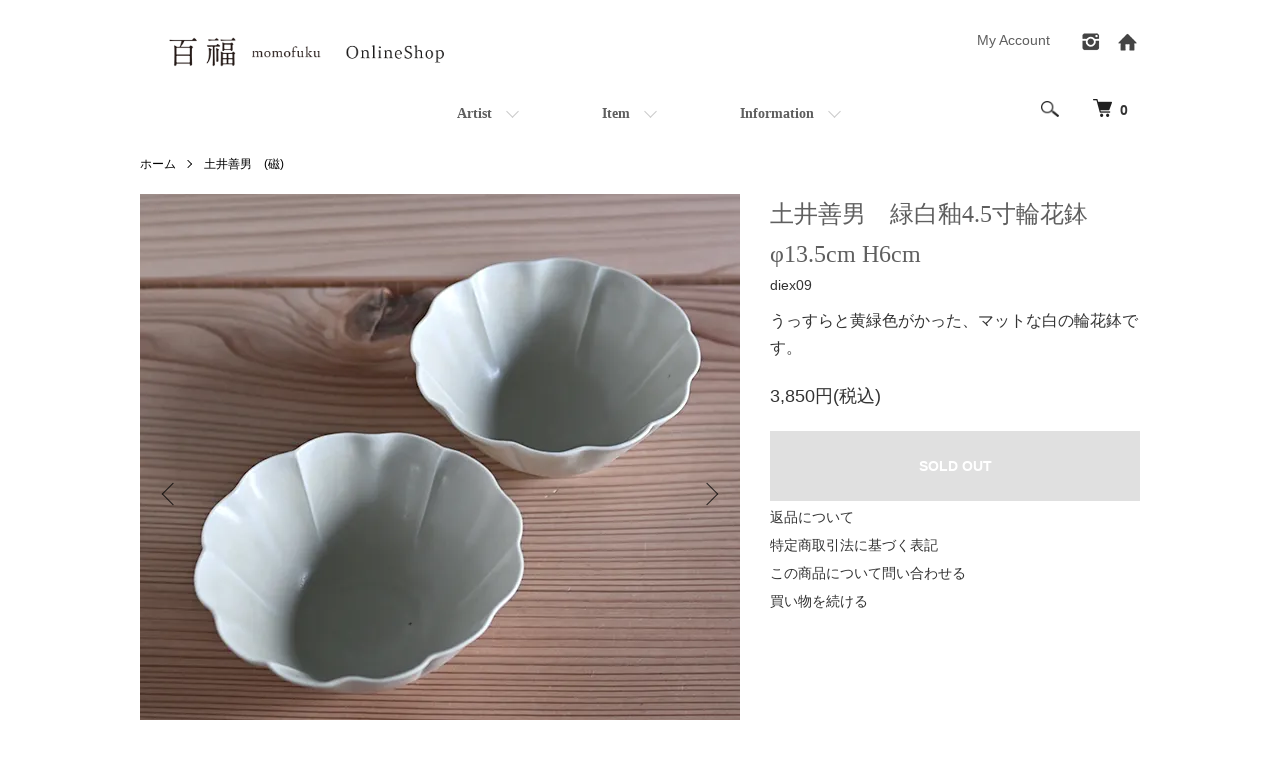

--- FILE ---
content_type: text/html; charset=EUC-JP
request_url: https://utsuwa-momofuku.com/?pid=168536382
body_size: 13548
content:
<!DOCTYPE html PUBLIC "-//W3C//DTD XHTML 1.0 Transitional//EN" "http://www.w3.org/TR/xhtml1/DTD/xhtml1-transitional.dtd">
<html xmlns:og="http://ogp.me/ns#" xmlns:fb="http://www.facebook.com/2008/fbml" xmlns:mixi="http://mixi-platform.com/ns#" xmlns="http://www.w3.org/1999/xhtml" xml:lang="ja" lang="ja" dir="ltr">
<head>
<meta http-equiv="content-type" content="text/html; charset=euc-jp" />
<meta http-equiv="X-UA-Compatible" content="IE=edge,chrome=1" />
<meta name="viewport" content="width=device-width,initial-scale=1">
<title>土井善男　緑白釉4.5寸輪花鉢　φ13.5cm  H6cm｜ 百福オンラインショップ</title>
<meta name="Keywords" content="土井善男　緑白釉4.5寸輪花鉢　φ13.5cm  H6cm,作家,器,和食器,うつわ,粉引,めし碗,漆器,ガラス," />
<meta name="Description" content="土井善男　緑白釉4.5寸輪花鉢　φ13.5cm  H6cm" />
<meta name="Author" content="百福" />
<meta name="Copyright" content="百福" />
<meta http-equiv="content-style-type" content="text/css" />
<meta http-equiv="content-script-type" content="text/javascript" />
<link rel="stylesheet" href="https://utsuwa-momofuku.com/css/framework/colormekit.css" type="text/css" />
<link rel="stylesheet" href="https://utsuwa-momofuku.com/css/framework/colormekit-responsive.css" type="text/css" />
<link rel="stylesheet" href="https://img07.shop-pro.jp/PA01335/960/css/13/index.css?cmsp_timestamp=20251221123915" type="text/css" />
<link rel="stylesheet" href="https://img07.shop-pro.jp/PA01335/960/css/13/product.css?cmsp_timestamp=20251221123915" type="text/css" />

<link rel="alternate" type="application/rss+xml" title="rss" href="https://utsuwa-momofuku.com/?mode=rss" />
<link rel="alternate" media="handheld" type="text/html" href="https://utsuwa-momofuku.com/?prid=168536382" />
<link rel="shortcut icon" href="https://img07.shop-pro.jp/PA01335/960/favicon.ico?cmsp_timestamp=20260107144136" />
<script type="text/javascript" src="//ajax.googleapis.com/ajax/libs/jquery/1.7.2/jquery.min.js" ></script>
<meta property="og:title" content="土井善男　緑白釉4.5寸輪花鉢　φ13.5cm  H6cm｜ 百福オンラインショップ" />
<meta property="og:description" content="土井善男　緑白釉4.5寸輪花鉢　φ13.5cm  H6cm" />
<meta property="og:url" content="https://utsuwa-momofuku.com?pid=168536382" />
<meta property="og:site_name" content="百福 Online Shop" />
<meta property="og:image" content="https://img07.shop-pro.jp/PA01335/960/product/168536382.jpg?cmsp_timestamp=20220603123818"/>
<script>
  (function(i,s,o,g,r,a,m){i['GoogleAnalyticsObject']=r;i[r]=i[r]||function(){
  (i[r].q=i[r].q||[]).push(arguments)},i[r].l=1*new Date();a=s.createElement(o),
  m=s.getElementsByTagName(o)[0];a.async=1;a.src=g;m.parentNode.insertBefore(a,m)
  })(window,document,'script','//www.google-analytics.com/analytics.js','ga');

  ga('create', 'UA-34678044-1', 'auto');
  ga('require', 'displayfeatures');
  ga('send', 'pageview');

</script>

<!-- Facebook Pixel Code -->
<script>
  !function(f,b,e,v,n,t,s)
  {if(f.fbq)return;n=f.fbq=function(){n.callMethod?
  n.callMethod.apply(n,arguments):n.queue.push(arguments)};
  if(!f._fbq)f._fbq=n;n.push=n;n.loaded=!0;n.version='2.0';
  n.queue=[];t=b.createElement(e);t.async=!0;
  t.src=v;s=b.getElementsByTagName(e)[0];
  s.parentNode.insertBefore(t,s)}(window, document,'script',
  'https://connect.facebook.net/en_US/fbevents.js');
  fbq('init', '516434249126610');
  fbq('track', 'PageView');
</script>
<noscript><img height="1" width="1" style="display:none"
  src="https://www.facebook.com/tr?id=516434249126610&ev=PageView&noscript=1"
/></noscript>
<!-- End Facebook Pixel Code -->
<script>
  var Colorme = {"page":"product","shop":{"account_id":"PA01335960","title":"\u767e\u798f Online Shop"},"basket":{"total_price":0,"items":[]},"customer":{"id":null},"inventory_control":"product","product":{"shop_uid":"PA01335960","id":168536382,"name":"\u571f\u4e95\u5584\u7537\u3000\u7dd1\u767d\u91c94.5\u5bf8\u8f2a\u82b1\u9262\u3000\u03c613.5cm  H6cm","model_number":"diex09","stock_num":0,"sales_price":3500,"sales_price_including_tax":3850,"variants":[],"category":{"id_big":2033140,"id_small":0},"groups":[],"members_price":3500,"members_price_including_tax":3850}};

  (function() {
    function insertScriptTags() {
      var scriptTagDetails = [];
      var entry = document.getElementsByTagName('script')[0];

      scriptTagDetails.forEach(function(tagDetail) {
        var script = document.createElement('script');

        script.type = 'text/javascript';
        script.src = tagDetail.src;
        script.async = true;

        if( tagDetail.integrity ) {
          script.integrity = tagDetail.integrity;
          script.setAttribute('crossorigin', 'anonymous');
        }

        entry.parentNode.insertBefore(script, entry);
      })
    }

    window.addEventListener('load', insertScriptTags, false);
  })();
</script>

<script async src="https://www.googletagmanager.com/gtag/js?id=G-8TQ6L24L9F"></script>
<script>
  window.dataLayer = window.dataLayer || [];
  function gtag(){dataLayer.push(arguments);}
  gtag('js', new Date());
  
      gtag('config', 'G-8TQ6L24L9F', (function() {
      var config = {};
      if (Colorme && Colorme.customer && Colorme.customer.id != null) {
        config.user_id = Colorme.customer.id;
      }
      return config;
    })());
  
  </script><script type="text/javascript">
  document.addEventListener("DOMContentLoaded", function() {
    gtag("event", "view_item", {
      currency: "JPY",
      value: Colorme.product.sales_price_including_tax,
      items: [
        {
          item_id: Colorme.product.id,
          item_name: Colorme.product.name
        }
      ]
    });
  });
</script></head>
<body>
<meta name="colorme-acc-payload" content="?st=1&pt=10029&ut=168536382&at=PA01335960&v=20260122042257&re=&cn=7ceb167dd09c2aa2c659d3a51b0dca33" width="1" height="1" alt="" /><script>!function(){"use strict";Array.prototype.slice.call(document.getElementsByTagName("script")).filter((function(t){return t.src&&t.src.match(new RegExp("dist/acc-track.js$"))})).forEach((function(t){return document.body.removeChild(t)})),function t(c){var r=arguments.length>1&&void 0!==arguments[1]?arguments[1]:0;if(!(r>=c.length)){var e=document.createElement("script");e.onerror=function(){return t(c,r+1)},e.src="https://"+c[r]+"/dist/acc-track.js?rev=3",document.body.appendChild(e)}}(["acclog001.shop-pro.jp","acclog002.shop-pro.jp"])}();</script><script src="https://img.shop-pro.jp/tmpl_js/86/jquery.tile.js"></script>
<script src="https://img.shop-pro.jp/tmpl_js/86/jquery.skOuterClick.js"></script>


<div class="l-header">
  <div class="l-header-main u-container">
    <div class="l-header-main__in">
      <div class="l-header-logo">
        <h1 class="l-header-logo__img">
          <a href="https://utsuwa-momofuku.com/"><img src="https://img07.shop-pro.jp/PA01335/960/PA01335960.png?cmsp_timestamp=20260107144136" alt="百福 Online Shop" /></a>
        </h1>
                  <p class="l-header-logo__txt">
            百福 Online Shop
          </p>
              </div>
      <div class="l-header-search">
        <button class="l-header-search__btn js-mega-menu-btn js-search-btn">
          <img src="https://img.shop-pro.jp/tmpl_img/86/icon-search.png" alt="検索" />
        </button>
        <div class="l-header-search__contents js-mega-menu-contents">
          <div class="l-header-search__box">
            <form action="https://utsuwa-momofuku.com/" method="GET" class="l-header-search__form">
              <input type="hidden" name="mode" value="srh" /><input type="hidden" name="sort" value="n" />
              <div class="l-header-search__input">
                <input type="text" name="keyword" placeholder="商品検索" />
              </div>
              <button class="l-header-search__submit" type="submit">
                <img src="https://img.shop-pro.jp/tmpl_img/86/icon-search.png" alt="送信" />
              </button>
            </form>
            <button class="l-header-search__close js-search-close" type="submit" aria-label="閉じる">
              <span></span>
              <span></span>
            </button>
          </div>
        </div>
        <div class="l-header-cart">
          <a href="https://utsuwa-momofuku.com/cart/proxy/basket?shop_id=PA01335960&shop_domain=utsuwa-momofuku.com">
            <img src="https://img.shop-pro.jp/tmpl_img/86/icon-cart.png" alt="カートを見る" />
            <span class="p-global-header__cart-count">
              0
            </span>
          </a>
        </div>
      </div>
      <button class="l-menu-btn js-navi-open" aria-label="メニュー">
        <span></span>
        <span></span>
      </button>
    </div>
    <div class="l-main-navi">
      <div class="l-main-navi__in">
        <ul class="l-main-navi-list">
                              <li class="l-main-navi-list__item">
            <div class="l-main-navi-list__ttl">
              Artist
            </div>
            <button class="l-main-navi-list__link js-mega-menu-btn">
              Artist
            </button>
            <div class="l-mega-menu js-mega-menu-contents">
              <ul class="l-mega-menu-list">
                                <li class="l-mega-menu-list__item">
                  <a class="l-mega-menu-list__link" href="https://utsuwa-momofuku.com/?mode=cate&cbid=2882885&csid=0&sort=n">
                    秋田菫（陶・磁）
                  </a>
                </li>
                                                    <li class="l-mega-menu-list__item">
                  <a class="l-mega-menu-list__link" href="https://utsuwa-momofuku.com/?mode=cate&cbid=2960540&csid=0&sort=n">
                    安彦年朗（木工）
                  </a>
                </li>
                                                    <li class="l-mega-menu-list__item">
                  <a class="l-mega-menu-list__link" href="https://utsuwa-momofuku.com/?mode=cate&cbid=2142577&csid=0&sort=n">
                    荒賀文成（陶）
                  </a>
                </li>
                                                    <li class="l-mega-menu-list__item">
                  <a class="l-mega-menu-list__link" href="https://utsuwa-momofuku.com/?mode=cate&cbid=2891552&csid=0&sort=n">
                    荒川蓮太郎　(漆)
                  </a>
                </li>
                                                    <li class="l-mega-menu-list__item">
                  <a class="l-mega-menu-list__link" href="https://utsuwa-momofuku.com/?mode=cate&cbid=2433878&csid=0&sort=n">
                    井内素　(陶)
                  </a>
                </li>
                                                    <li class="l-mega-menu-list__item">
                  <a class="l-mega-menu-list__link" href="https://utsuwa-momofuku.com/?mode=cate&cbid=2882884&csid=0&sort=n">
                    石井義久（陶）
                  </a>
                </li>
                                                    <li class="l-mega-menu-list__item">
                  <a class="l-mega-menu-list__link" href="https://utsuwa-momofuku.com/?mode=cate&cbid=2865615&csid=0&sort=n">
                    石川若彦（陶）
                  </a>
                </li>
                                                    <li class="l-mega-menu-list__item">
                  <a class="l-mega-menu-list__link" href="https://utsuwa-momofuku.com/?mode=cate&cbid=2032376&csid=0&sort=n">
                    石田辰郎　(陶)
                  </a>
                </li>
                                                    <li class="l-mega-menu-list__item">
                  <a class="l-mega-menu-list__link" href="https://utsuwa-momofuku.com/?mode=cate&cbid=2522602&csid=0&sort=n">
                    市野吉記 （陶）
                  </a>
                </li>
                                                    <li class="l-mega-menu-list__item">
                  <a class="l-mega-menu-list__link" href="https://utsuwa-momofuku.com/?mode=cate&cbid=2224961&csid=0&sort=n">
                    内田可織　(陶)
                  </a>
                </li>
                                                    <li class="l-mega-menu-list__item">
                  <a class="l-mega-menu-list__link" href="https://utsuwa-momofuku.com/?mode=cate&cbid=2452896&csid=0&sort=n">
                    及川静香（陶）
                  </a>
                </li>
                                                    <li class="l-mega-menu-list__item">
                  <a class="l-mega-menu-list__link" href="https://utsuwa-momofuku.com/?mode=cate&cbid=2874435&csid=0&sort=n">
                    大矢拓郎（木工）
                  </a>
                </li>
                                                    <li class="l-mega-menu-list__item">
                  <a class="l-mega-menu-list__link" href="https://utsuwa-momofuku.com/?mode=cate&cbid=2573308&csid=0&sort=n">
                    岡崎慧佑（陶）
                  </a>
                </li>
                                                    <li class="l-mega-menu-list__item">
                  <a class="l-mega-menu-list__link" href="https://utsuwa-momofuku.com/?mode=cate&cbid=2032373&csid=0&sort=n">
                    尾形アツシ　(陶)
                  </a>
                </li>
                                                    <li class="l-mega-menu-list__item">
                  <a class="l-mega-menu-list__link" href="https://utsuwa-momofuku.com/?mode=cate&cbid=2376489&csid=0&sort=n">
                    尾方瞳　(磁)
                  </a>
                </li>
                                                    <li class="l-mega-menu-list__item">
                  <a class="l-mega-menu-list__link" href="https://utsuwa-momofuku.com/?mode=cate&cbid=2953184&csid=0&sort=n">
                    奥島圭二　(ガラス)
                  </a>
                </li>
                                                    <li class="l-mega-menu-list__item">
                  <a class="l-mega-menu-list__link" href="https://utsuwa-momofuku.com/?mode=cate&cbid=2468003&csid=0&sort=n">
                    落合芝地（木工）
                  </a>
                </li>
                                                    <li class="l-mega-menu-list__item">
                  <a class="l-mega-menu-list__link" href="https://utsuwa-momofuku.com/?mode=cate&cbid=2782204&csid=0&sort=n">
                    小野象平（陶）
                  </a>
                </li>
                                                    <li class="l-mega-menu-list__item">
                  <a class="l-mega-menu-list__link" href="https://utsuwa-momofuku.com/?mode=cate&cbid=2539375&csid=0&sort=n">
                    片瀬和宏　(陶)
                  </a>
                </li>
                                                    <li class="l-mega-menu-list__item">
                  <a class="l-mega-menu-list__link" href="https://utsuwa-momofuku.com/?mode=cate&cbid=2516795&csid=0&sort=n">
                    加成幸男（金工）
                  </a>
                </li>
                                                    <li class="l-mega-menu-list__item">
                  <a class="l-mega-menu-list__link" href="https://utsuwa-momofuku.com/?mode=cate&cbid=2032379&csid=0&sort=n">
                    川口武亮　(陶)
                  </a>
                </li>
                                                    <li class="l-mega-menu-list__item">
                  <a class="l-mega-menu-list__link" href="https://utsuwa-momofuku.com/?mode=cate&cbid=2454729&csid=0&sort=n">
                    川端まさみ（磁）
                  </a>
                </li>
                                                    <li class="l-mega-menu-list__item">
                  <a class="l-mega-menu-list__link" href="https://utsuwa-momofuku.com/?mode=cate&cbid=2782202&csid=0&sort=n">
                    岸田匡啓（陶）
                  </a>
                </li>
                                                    <li class="l-mega-menu-list__item">
                  <a class="l-mega-menu-list__link" href="https://utsuwa-momofuku.com/?mode=cate&cbid=2965923&csid=0&sort=n">
                    木村龍生　(陶・磁)
                  </a>
                </li>
                                                    <li class="l-mega-menu-list__item">
                  <a class="l-mega-menu-list__link" href="https://utsuwa-momofuku.com/?mode=cate&cbid=2032380&csid=0&sort=n">
                    久野靖史　(陶・磁)
                  </a>
                </li>
                                                    <li class="l-mega-menu-list__item">
                  <a class="l-mega-menu-list__link" href="https://utsuwa-momofuku.com/?mode=cate&cbid=2472488&csid=0&sort=n">
                    こいずみみゆき（陶）
                  </a>
                </li>
                                                    <li class="l-mega-menu-list__item">
                  <a class="l-mega-menu-list__link" href="https://utsuwa-momofuku.com/?mode=cate&cbid=2895602&csid=0&sort=n">
                    小島陽介　(陶・磁)
                  </a>
                </li>
                                                    <li class="l-mega-menu-list__item">
                  <a class="l-mega-menu-list__link" href="https://utsuwa-momofuku.com/?mode=cate&cbid=2091501&csid=0&sort=n">
                    高塚和則　(木工)
                  </a>
                </li>
                                                    <li class="l-mega-menu-list__item">
                  <a class="l-mega-menu-list__link" href="https://utsuwa-momofuku.com/?mode=cate&cbid=2647856&csid=0&sort=n">
                    小林裕之・希　(ガラス)
                  </a>
                </li>
                                                    <li class="l-mega-menu-list__item">
                  <a class="l-mega-menu-list__link" href="https://utsuwa-momofuku.com/?mode=cate&cbid=2786060&csid=0&sort=n">
                    小宮崇　(ガラス)
                  </a>
                </li>
                                                    <li class="l-mega-menu-list__item">
                  <a class="l-mega-menu-list__link" href="https://utsuwa-momofuku.com/?mode=cate&cbid=2681152&csid=0&sort=n">
                    櫻井薫 （陶）
                  </a>
                </li>
                                                    <li class="l-mega-menu-list__item">
                  <a class="l-mega-menu-list__link" href="https://utsuwa-momofuku.com/?mode=cate&cbid=2922792&csid=0&sort=n">
                    四海大　(陶)
                  </a>
                </li>
                                                    <li class="l-mega-menu-list__item">
                  <a class="l-mega-menu-list__link" href="https://utsuwa-momofuku.com/?mode=cate&cbid=2032381&csid=0&sort=n">
                    清水なお子　(磁)
                  </a>
                </li>
                                                    <li class="l-mega-menu-list__item">
                  <a class="l-mega-menu-list__link" href="https://utsuwa-momofuku.com/?mode=cate&cbid=2118237&csid=0&sort=n">
                    志村睦彦　(陶)
                  </a>
                </li>
                                                    <li class="l-mega-menu-list__item">
                  <a class="l-mega-menu-list__link" href="https://utsuwa-momofuku.com/?mode=cate&cbid=2035226&csid=0&sort=n">
                    新道工房　(陶・磁)
                  </a>
                </li>
                                                    <li class="l-mega-menu-list__item">
                  <a class="l-mega-menu-list__link" href="https://utsuwa-momofuku.com/?mode=cate&cbid=2032382&csid=0&sort=n">
                    関口憲孝　(陶・磁)
                  </a>
                </li>
                                                    <li class="l-mega-menu-list__item">
                  <a class="l-mega-menu-list__link" href="https://utsuwa-momofuku.com/?mode=cate&cbid=2795609&csid=0&sort=n">
                    鈴木美雲（陶）
                  </a>
                </li>
                                                    <li class="l-mega-menu-list__item">
                  <a class="l-mega-menu-list__link" href="https://utsuwa-momofuku.com/?mode=cate&cbid=2031862&csid=0&sort=n">
                    高木剛　(陶)
                  </a>
                </li>
                                                    <li class="l-mega-menu-list__item">
                  <a class="l-mega-menu-list__link" href="https://utsuwa-momofuku.com/?mode=cate&cbid=2031860&csid=0&sort=n">
                    竹本ゆき子　(陶)
                  </a>
                </li>
                                                    <li class="l-mega-menu-list__item">
                  <a class="l-mega-menu-list__link" href="https://utsuwa-momofuku.com/?mode=cate&cbid=2246019&csid=0&sort=n">
                    田井将博　(ガラス)
                  </a>
                </li>
                                                    <li class="l-mega-menu-list__item">
                  <a class="l-mega-menu-list__link" href="https://utsuwa-momofuku.com/?mode=cate&cbid=2091502&csid=0&sort=n">
                    田澤祐介　 (木工)
                  </a>
                </li>
                                                    <li class="l-mega-menu-list__item">
                  <a class="l-mega-menu-list__link" href="https://utsuwa-momofuku.com/?mode=cate&cbid=2782203&csid=0&sort=n">
                    田中孝太（陶）
                  </a>
                </li>
                                                    <li class="l-mega-menu-list__item">
                  <a class="l-mega-menu-list__link" href="https://utsuwa-momofuku.com/?mode=cate&cbid=2032306&csid=0&sort=n">
                    田谷直子　(陶)
                  </a>
                </li>
                                                    <li class="l-mega-menu-list__item">
                  <a class="l-mega-menu-list__link" href="https://utsuwa-momofuku.com/?mode=cate&cbid=2049908&csid=0&sort=n">
                    土田和茂　(漆)
                  </a>
                </li>
                                                    <li class="l-mega-menu-list__item">
                  <a class="l-mega-menu-list__link" href="https://utsuwa-momofuku.com/?mode=cate&cbid=2031864&csid=0&sort=n">
                    角掛政志　(陶)
                  </a>
                </li>
                                                    <li class="l-mega-menu-list__item">
                  <a class="l-mega-menu-list__link" href="https://utsuwa-momofuku.com/?mode=cate&cbid=2518885&csid=0&sort=n">
                    坪井俊憲（陶）
                  </a>
                </li>
                                                    <li class="l-mega-menu-list__item">
                  <a class="l-mega-menu-list__link" href="https://utsuwa-momofuku.com/?mode=cate&cbid=2032384&csid=0&sort=n">
                    寺村光輔　(陶)
                  </a>
                </li>
                                                    <li class="l-mega-menu-list__item">
                  <a class="l-mega-menu-list__link" href="https://utsuwa-momofuku.com/?mode=cate&cbid=2033140&csid=0&sort=n">
                    土井善男　(磁)
                  </a>
                </li>
                                                    <li class="l-mega-menu-list__item">
                  <a class="l-mega-menu-list__link" href="https://utsuwa-momofuku.com/?mode=cate&cbid=2443648&csid=0&sort=n">
                    長戸裕夢（陶）
                  </a>
                </li>
                                                    <li class="l-mega-menu-list__item">
                  <a class="l-mega-menu-list__link" href="https://utsuwa-momofuku.com/?mode=cate&cbid=2653787&csid=0&sort=n">
                    中野知昭　(漆)
                  </a>
                </li>
                                                    <li class="l-mega-menu-list__item">
                  <a class="l-mega-menu-list__link" href="https://utsuwa-momofuku.com/?mode=cate&cbid=2032385&csid=0&sort=n">
                    中村一也　(ガラス)
                  </a>
                </li>
                                                    <li class="l-mega-menu-list__item">
                  <a class="l-mega-menu-list__link" href="https://utsuwa-momofuku.com/?mode=cate&cbid=2736651&csid=0&sort=n">
                    中村真紀　(ガラス)
                  </a>
                </li>
                                                    <li class="l-mega-menu-list__item">
                  <a class="l-mega-menu-list__link" href="https://utsuwa-momofuku.com/?mode=cate&cbid=2032386&csid=0&sort=n">
                    蜂谷隆之　(漆)
                  </a>
                </li>
                                                    <li class="l-mega-menu-list__item">
                  <a class="l-mega-menu-list__link" href="https://utsuwa-momofuku.com/?mode=cate&cbid=2543827&csid=0&sort=n">
                    額賀円也（陶）
                  </a>
                </li>
                                                    <li class="l-mega-menu-list__item">
                  <a class="l-mega-menu-list__link" href="https://utsuwa-momofuku.com/?mode=cate&cbid=2032387&csid=0&sort=n">
                    八田亨　(陶)
                  </a>
                </li>
                                                    <li class="l-mega-menu-list__item">
                  <a class="l-mega-menu-list__link" href="https://utsuwa-momofuku.com/?mode=cate&cbid=2373730&csid=0&sort=n">
                    花岡央（ガラス）
                  </a>
                </li>
                                                    <li class="l-mega-menu-list__item">
                  <a class="l-mega-menu-list__link" href="https://utsuwa-momofuku.com/?mode=cate&cbid=2349233&csid=0&sort=n">
                    般若芳行　(木工)
                  </a>
                </li>
                                                    <li class="l-mega-menu-list__item">
                  <a class="l-mega-menu-list__link" href="https://utsuwa-momofuku.com/?mode=cate&cbid=2032388&csid=0&sort=n">
                    平岡正弘　(木工)
                  </a>
                </li>
                                                    <li class="l-mega-menu-list__item">
                  <a class="l-mega-menu-list__link" href="https://utsuwa-momofuku.com/?mode=cate&cbid=2032389&csid=0&sort=n">
                    藤吉憲典　(磁)
                  </a>
                </li>
                                                    <li class="l-mega-menu-list__item">
                  <a class="l-mega-menu-list__link" href="https://utsuwa-momofuku.com/?mode=cate&cbid=2032390&csid=0&sort=n">
                    古川桜　(磁)
                  </a>
                </li>
                                                    <li class="l-mega-menu-list__item">
                  <a class="l-mega-menu-list__link" href="https://utsuwa-momofuku.com/?mode=cate&cbid=2061649&csid=0&sort=n">
                    増田勉　(陶)
                  </a>
                </li>
                                                    <li class="l-mega-menu-list__item">
                  <a class="l-mega-menu-list__link" href="https://utsuwa-momofuku.com/?mode=cate&cbid=2049779&csid=0&sort=n">
                    松村英治　(陶)
                  </a>
                </li>
                                                    <li class="l-mega-menu-list__item">
                  <a class="l-mega-menu-list__link" href="https://utsuwa-momofuku.com/?mode=cate&cbid=2969760&csid=0&sort=n">
                    水谷渉（陶）
                  </a>
                </li>
                                                    <li class="l-mega-menu-list__item">
                  <a class="l-mega-menu-list__link" href="https://utsuwa-momofuku.com/?mode=cate&cbid=2905496&csid=0&sort=n">
                    みずのみさ　(ガラス)
                  </a>
                </li>
                                                    <li class="l-mega-menu-list__item">
                  <a class="l-mega-menu-list__link" href="https://utsuwa-momofuku.com/?mode=cate&cbid=2118230&csid=0&sort=n">
                    宮岡麻衣子　(磁)
                  </a>
                </li>
                                                    <li class="l-mega-menu-list__item">
                  <a class="l-mega-menu-list__link" href="https://utsuwa-momofuku.com/?mode=cate&cbid=2349234&csid=0&sort=n">
                    宮田春花　(陶)
                  </a>
                </li>
                                                    <li class="l-mega-menu-list__item">
                  <a class="l-mega-menu-list__link" href="https://utsuwa-momofuku.com/?mode=cate&cbid=2032391&csid=0&sort=n">
                    光藤佐　(陶・磁)
                  </a>
                </li>
                                                    <li class="l-mega-menu-list__item">
                  <a class="l-mega-menu-list__link" href="https://utsuwa-momofuku.com/?mode=cate&cbid=2392753&csid=0&sort=n">
                    村尾一哉　(陶)
                  </a>
                </li>
                                                    <li class="l-mega-menu-list__item">
                  <a class="l-mega-menu-list__link" href="https://utsuwa-momofuku.com/?mode=cate&cbid=2867543&csid=0&sort=n">
                    村上恭一　(ガラス)
                  </a>
                </li>
                                                    <li class="l-mega-menu-list__item">
                  <a class="l-mega-menu-list__link" href="https://utsuwa-momofuku.com/?mode=cate&cbid=2414255&csid=0&sort=n">
                    村木雄児（陶）
                  </a>
                </li>
                                                    <li class="l-mega-menu-list__item">
                  <a class="l-mega-menu-list__link" href="https://utsuwa-momofuku.com/?mode=cate&cbid=2751596&csid=0&sort=n">
                    柳川謙治（磁）
                  </a>
                </li>
                                                    <li class="l-mega-menu-list__item">
                  <a class="l-mega-menu-list__link" href="https://utsuwa-momofuku.com/?mode=cate&cbid=2876250&csid=0&sort=n">
                    ヤマノネ硝子　(ガラス)
                  </a>
                </li>
                                                    <li class="l-mega-menu-list__item">
                  <a class="l-mega-menu-list__link" href="https://utsuwa-momofuku.com/?mode=cate&cbid=2032393&csid=0&sort=n">
                    山本拓也　(磁)
                  </a>
                </li>
                                                    <li class="l-mega-menu-list__item">
                  <a class="l-mega-menu-list__link" href="https://utsuwa-momofuku.com/?mode=cate&cbid=2966748&csid=0&sort=n">
                    山本勘弥　(陶)
                  </a>
                </li>
                                                    <li class="l-mega-menu-list__item">
                  <a class="l-mega-menu-list__link" href="https://utsuwa-momofuku.com/?mode=cate&cbid=2809098&csid=0&sort=n">
                    鷲塚貴紀　(ガラス)
                  </a>
                </li>
                                                    <li class="l-mega-menu-list__item">
                  <a class="l-mega-menu-list__link" href="https://utsuwa-momofuku.com/?mode=cate&cbid=2283876&csid=0&sort=n">
                    渡邊心平　(磁)
                  </a>
                </li>
                                                    <li class="l-mega-menu-list__item">
                  <a class="l-mega-menu-list__link" href="https://utsuwa-momofuku.com/?mode=cate&cbid=2504047&csid=0&sort=n">
                    暮らしのもの
                  </a>
                </li>
                              </ul>
            </div>
          </li>
                                                  <li class="l-main-navi-list__item">
            <div class="l-main-navi-list__ttl">
              Item
            </div>
            <button class="l-main-navi-list__link js-mega-menu-btn">
              Item
            </button>

<div class="l-mega-menu js-mega-menu-contents">
              <h3 class="wd-title ">Item</h3>
<ul class="l-mega-menu-list">
	<li class="l-mega-menu-list__item">
			<a href="https://utsuwa-momofuku.com/?mode=grp&gid=3116869&sort=n" class="l-side-navi-list__link is-link">
              大皿・中皿<br>Large Plates / Medium Plates
            </a>
          </li>
<li class="l-mega-menu-list__item">
            <a href="https://utsuwa-momofuku.com/?mode=grp&gid=3116870&sort=n" class="l-side-navi-list__link is-link">
              小皿・豆皿<br>Small Plates / Mini Plates
            </a>
          </li>
                            <li class="l-mega-menu-list__item">
            <a href="https://utsuwa-momofuku.com/?mode=grp&gid=3116871&sort=n" class="l-side-navi-list__link is-link">
              大鉢・中鉢<br>Large Bowls / Medium Bowls
            </a>
          </li>
                            <li class="l-mega-menu-list__item">
            <a href="https://utsuwa-momofuku.com/?mode=grp&gid=3116872&sort=n" class="l-side-navi-list__link is-link">
              小鉢・豆鉢<br>Small Bowls / Mini Bowls
            </a>
          </li>
                            <li class="l-mega-menu-list__item">
            <a href="https://utsuwa-momofuku.com/?mode=grp&gid=3116873&sort=n" class="l-side-navi-list__link is-link">
              飯碗・丼<br>Rice Bowls / Donburi Bowls
            </a>
          </li>
                            <li class="l-mega-menu-list__item">
            <a href="https://utsuwa-momofuku.com/?mode=grp&gid=3116874&sort=n" class="l-side-navi-list__link is-link">
              汁椀<br>Soup Bowls
            </a>
          </li>
                            <li class="l-mega-menu-list__item">
            <a href="https://utsuwa-momofuku.com/?mode=grp&gid=3116875&sort=n" class="l-side-navi-list__link is-link">
              蕎麦猪口<br>Soba Cups
            </a>
          </li>
                            <li class="l-mega-menu-list__item">
            <a href="https://utsuwa-momofuku.com/?mode=grp&gid=3116876&sort=n" class="l-side-navi-list__link is-link">
              急須・ポット<br>Teapots / Pots
            </a>
          </li>
                            <li class="l-mega-menu-list__item">
            <a href="https://utsuwa-momofuku.com/?mode=grp&gid=3116877&sort=n" class="l-side-navi-list__link is-link">
              湯呑・汲み出し<br>Teacups
            </a>
          </li>
                            <li class="l-mega-menu-list__item">
            <a href="https://utsuwa-momofuku.com/?mode=grp&gid=3116878&sort=n" class="l-side-navi-list__link is-link">
              カップ・グラス<br>Cups / Glasses
            </a>
          </li>
                            <li class="l-mega-menu-list__item">
            <a href="https://utsuwa-momofuku.com/?mode=grp&gid=3116879&sort=n" class="l-side-navi-list__link is-link">
              酒器<br>Sake Ware
            </a>
          </li>
                            <li class="l-mega-menu-list__item">
            <a href="https://utsuwa-momofuku.com/?mode=grp&gid=3116880&sort=n" class="l-side-navi-list__link is-link">
              片口・注器<br>Katakuchi / Pouring Vessels
            </a>
          </li>
                            <li class="l-mega-menu-list__item">
            <a href="https://utsuwa-momofuku.com/?mode=grp&gid=3116881&sort=n" class="l-side-navi-list__link is-link">
              ぐい呑・盃<br>Sake Cups / Guinomi
            </a>
          </li>
                            <li class="l-mega-menu-list__item">
            <a href="https://utsuwa-momofuku.com/?mode=grp&gid=3116882&sort=n" class="l-side-navi-list__link is-link">
              耐熱鍋・耐熱皿<br>Heatproof Pots / Heatproof Dishes
            </a>
          </li>
                            <li class="l-mega-menu-list__item">
            <a href="https://utsuwa-momofuku.com/?mode=grp&gid=3116883&sort=n" class="l-side-navi-list__link is-link">
              盆・折敷<br>Trays / Oshiki Trays
            </a>
          </li>
                            <li class="l-mega-menu-list__item">
            <a href="https://utsuwa-momofuku.com/?mode=grp&gid=3116884&sort=n" class="l-side-navi-list__link is-link">
              弁当箱・箱物<br>Bento Boxes / Wooden Boxes
            </a>
          </li>
                            <li class="l-mega-menu-list__item">
            <a href="https://utsuwa-momofuku.com/?mode=grp&gid=3116885&sort=n" class="l-side-navi-list__link is-link">
              茶托・茶筒<br>Tea Saucers / Tea Caddies
            </a>
          </li>
                            <li class="l-mega-menu-list__item">
            <a href="https://utsuwa-momofuku.com/?mode=grp&gid=3116886&sort=n" class="l-side-navi-list__link is-link">
              箸・カトラリー<br>Chopsticks / Cutlery
            </a>
          </li>
                            <li class="l-mega-menu-list__item">
            <a href="https://utsuwa-momofuku.com/?mode=grp&gid=3116888&sort=n" class="l-side-navi-list__link is-link">
              花器・壺<br>Flower Vases / Jars
            </a>
          </li>
                            <li class="l-mega-menu-list__item">
            <a href="https://utsuwa-momofuku.com/?mode=grp&gid=3116889&sort=n" class="l-side-navi-list__link is-link">
              茶碗・茶道具<br>Tea Bowls / Tea Utensils
            </a>
          </li>
                            <li class="l-mega-menu-list__item">
            <a href="https://utsuwa-momofuku.com/?mode=grp&gid=3116887&sort=n" class="l-side-navi-list__link is-link">
              小物・その他<br>Accessories / Others
            </a>
          </li>
              </ul>
      </div>



            
          </li>
                                                                                                                                                                                                                                                                                                                                                                                                                                                                            <li class="l-main-navi-list__item">
            <div class="l-main-navi-list__ttl">
              Information
            </div>
            <button class="l-main-navi-list__link js-mega-menu-btn">
               Information
            </button>
            <div class="l-mega-menu js-mega-menu-contents">
              <ul class="l-mega-menu-list">
                                <li class="l-mega-menu-list__item">
                  <a class="l-mega-menu-list__link" href="https://utsuwa-momofuku.com/?mode=f1">
                    ギフトラッピング
                  </a>
                </li>
                                <li class="l-mega-menu-list__item">
                  <a class="l-mega-menu-list__link" href="https://utsuwa-momofuku.com/?mode=f2">
                    お支払い方法・送料など
                  </a>
                </li>
                                <li class="l-mega-menu-list__item">
                  <a class="l-mega-menu-list__link" href="https://utsuwa-momofuku.com/?mode=f4">
                    about
                  </a>
                </li>
                              </ul>
            </div>
          </li>
                  </ul>
        <div class="l-help-navi-box">
          <ul class="l-help-navi-list">
            <li class="l-help-navi-list__item">
              <a class="l-help-navi-list__link" href="https://utsuwa-momofuku.com/?mode=myaccount">My Account</a>
            </li>
                      </ul>
          <ul class="l-sns-navi-list u-opa">
                        <li class="l-sns-navi-list__item">
              <a href="https://instagram.com/utsuwa_momofuku" target="_blank">
                <i class="icon-lg-b icon-instagram" aria-label="instagram"></i>
              </a>
            </li>
                                                						    <li class="l-sns-navi-list__item">
              <a href="https://www.momofuku.jp/" target="_blank">
                <i class="icon-lg-b icon-home" aria-label="Home"></i>
              </a>
            </li>
            <!-- <li class="l-sns-navi-list__item">
              <a href="" target="_blank">
                <i class="icon-lg-b icon-pinterest" aria-label="pinterest"></i>
              </a>
            </li> -->
          </ul>
        </div>
      </div>
    </div>
    <div class="l-main-navi-overlay js-navi-close"></div>
  </div>
</div>

<div class="l-main product">
  <link href="https://img.shop-pro.jp/tmpl_js/86/slick.css" rel="stylesheet" type="text/css">
<link href="https://img.shop-pro.jp/tmpl_js/86/slick-theme.css" rel="stylesheet" type="text/css">

<div class="p-product">
  
  <div class="c-breadcrumbs u-container">
    <ul class="c-breadcrumbs-list">
      <li class="c-breadcrumbs-list__item">
        <a href="https://utsuwa-momofuku.com/">
          ホーム
        </a>
      </li>
            <li class="c-breadcrumbs-list__item">
        <a href="?mode=cate&cbid=2033140&csid=0&sort=n">
          土井善男　(磁)
        </a>
      </li>
                </ul>
		<ul class="c-breadcrumbs-list2">			
	
 
		</ul>
  </div>
  
    <div class="p-product u-container">
    <form name="product_form" method="post" action="https://utsuwa-momofuku.com/cart/proxy/basket/items/add">
      <div class="p-product-main">
        
        <div class="p-product-img">
          <div class="p-product-img__main js-images-slider">
            <div class="p-product-img__main-item">
                            <img src="https://img07.shop-pro.jp/PA01335/960/product/168536382.jpg?cmsp_timestamp=20220603123818" alt="" />
                          </div>
                                                    <div class="p-product-img__main-item">
                <img src="https://img07.shop-pro.jp/PA01335/960/product/168536382_o1.jpg?cmsp_timestamp=20220603123818" alt="" />
              </div>
                                                      <div class="p-product-img__main-item">
                <img src="https://img07.shop-pro.jp/PA01335/960/product/168536382_o2.jpg?cmsp_timestamp=20220603123818" alt="" />
              </div>
                                                      <div class="p-product-img__main-item">
                <img src="https://img07.shop-pro.jp/PA01335/960/product/168536382_o3.jpg?cmsp_timestamp=20220603123818" alt="" />
              </div>
                                                      <div class="p-product-img__main-item">
                <img src="https://img07.shop-pro.jp/PA01335/960/product/168536382_o4.jpg?cmsp_timestamp=20220603123818" alt="" />
              </div>
                                                      <div class="p-product-img__main-item">
                <img src="https://img07.shop-pro.jp/PA01335/960/product/168536382_o5.jpg?cmsp_timestamp=20220603123818" alt="" />
              </div>
                                                      <div class="p-product-img__main-item">
                <img src="https://img07.shop-pro.jp/PA01335/960/product/168536382_o6.jpg?cmsp_timestamp=20220603123818" alt="" />
              </div>
                                                                                                                                                                                                                                                                                                                                                                                                                                                                                                                                                                                                                                                                                                                                                                                                                                                                                                                                                                                                                                                                                                                                                                                                              </div>
                    <div class="p-product-img__thumb">
            <div class="u-overflow-slide">
              <ul class="p-product-thumb-list">
                                <li class="p-product-thumb-list__item">
                  <div class="p-product-thumb-list__img">
                    <img src="https://img07.shop-pro.jp/PA01335/960/product/168536382.jpg?cmsp_timestamp=20220603123818" alt="" />
                  </div>
                </li>
                                                                    <li class="p-product-thumb-list__item">
                    <div class="p-product-thumb-list__img">
                      <img src="https://img07.shop-pro.jp/PA01335/960/product/168536382_o1.jpg?cmsp_timestamp=20220603123818" alt="" />
                    </div>
                  </li>
                                                                      <li class="p-product-thumb-list__item">
                    <div class="p-product-thumb-list__img">
                      <img src="https://img07.shop-pro.jp/PA01335/960/product/168536382_o2.jpg?cmsp_timestamp=20220603123818" alt="" />
                    </div>
                  </li>
                                                                      <li class="p-product-thumb-list__item">
                    <div class="p-product-thumb-list__img">
                      <img src="https://img07.shop-pro.jp/PA01335/960/product/168536382_o3.jpg?cmsp_timestamp=20220603123818" alt="" />
                    </div>
                  </li>
                                                                      <li class="p-product-thumb-list__item">
                    <div class="p-product-thumb-list__img">
                      <img src="https://img07.shop-pro.jp/PA01335/960/product/168536382_o4.jpg?cmsp_timestamp=20220603123818" alt="" />
                    </div>
                  </li>
                                                                      <li class="p-product-thumb-list__item">
                    <div class="p-product-thumb-list__img">
                      <img src="https://img07.shop-pro.jp/PA01335/960/product/168536382_o5.jpg?cmsp_timestamp=20220603123818" alt="" />
                    </div>
                  </li>
                                                                      <li class="p-product-thumb-list__item">
                    <div class="p-product-thumb-list__img">
                      <img src="https://img07.shop-pro.jp/PA01335/960/product/168536382_o6.jpg?cmsp_timestamp=20220603123818" alt="" />
                    </div>
                  </li>
                                                                                                                                                                                                                                                                                                                                                                                                                                                                                                                                                                                                                                                                                                                                                                                                                                                                                                                                                                                                                                                                                                                                                                                                                                                                                                                                                                                                                                                                                                                                                                      </ul>
            </div>
          </div>
                  </div>
        
        
        <div class="p-product-info">
          <h2 class="p-product-info__ttl">
            土井善男　緑白釉4.5寸輪花鉢　φ13.5cm  H6cm
          </h2>
          
          <div class="p-product-info__id">
            diex09
          </div>
          

  <div class="p-product-excerpt">
    うっすらと黄緑色がかった、マットな白の輪花鉢です。
  </div>

          
          <div class="p-product-price">
                        <div class="p-product-price__sell">
              3,850円(税込)
            </div>
                                              </div>
          
          
					
          
          
                    
          
          <div class="p-product-form">
                        <div class="p-product-form-btn">
              <div class="p-product-form-btn__cart">
                                                <button class="c-btn-cart is-soldout" type="button" disabled="disabled">
                    SOLD OUT
                  </button>
                                                          </div>
            </div>
          </div>
          
          
          
          
          <ul class="p-product-link-list">
            <li class="p-product-link-list__item">
              <a href="https://utsuwa-momofuku.com/?mode=sk#return">返品について</a>
            </li>
            <li class="p-product-link-list__item">
              <a href="https://utsuwa-momofuku.com/?mode=sk#info">特定商取引法に基づく表記</a>
            </li>
                        <li class="p-product-link-list__item">
              <a href="https://utsuwa-momofuku.shop-pro.jp/customer/products/168536382/inquiries/new">この商品について問い合わせる</a>
            </li>
            <li class="p-product-link-list__item">
              <a href="https://utsuwa-momofuku.com/?mode=cate&cbid=2033140&csid=0&sort=n">買い物を続ける</a>
            </li>
          </ul>
        </div>
      </div>
      
      <div class="p-product-detail">
        
        <div class="p-product-explain">
          <h3 class="p-product__ttl">
            DETAIL
          </h3>
					<div class="p-product-explain__body">
  
柔らかな曲線が美しく、一人分の煮物や和え物にちょうどいいサイズ。<br>
マットな表面ですが、スプーンやフォークでひっかいても黒い筋になりにくく、<br>
汚れにも強いので、長くこの白を楽しむことができます。<br>
表面に鉄粉が出ているところもありますが、器の景色としておたのしみください。<br>
<hr>
サイズ：φ13.5cm  H6cm　※サイズはだいたいの目安です<br>
材　質：磁 器　<br><br>
<hr>
土井善男プロフィール<br>
1970年　京都府生まれ<br>
1996年　京都精華大学　美術学部造形学科陶芸専攻卒業<br>
　　　　  京都　宇治にて修行<br>
2000年　京都　亀岡にて独立<br>
<br>
<table class="mamemame">
<tbody>
<tr>
<td>
<p>商品について</p>
<p>こちらのうつわはその表情の特性として、鉄粉、ピンホール(小さな穴)、石はぜ(小石が浮いてるもの)、釉薬の抜け、とび、などがございます。不良品ではございませんので、安心してお使いください。<br>
また、これらの理由による不良品としての返品、交換はお受けできません。<br>
あらかじめご了承ください。</p>
</td>
</tr>
<tr>
<td>
<p>百福で取扱いのうつわは、ひとつひとつ作家の手で作られています。同じものはひとつとしてありません。同じデザインでも１客ごとに重さ、大きさには個体差がございます。<br>
画像とまったく同じもののお届けではないことをご了承ください。<br>
ご利用のブラウザーやモニターによって実際の色と多少異なることを、あらかじめご了承ください。</p>
</td>
</tr>
</tbody>
</table>
</div>

        </div>
        
        <div class="p-product-other">
          
                    
          
                    
        </div>
      </div>
      <input type="hidden" name="user_hash" value="d6d79cfa42705ca600df5c171e3b63ec"><input type="hidden" name="members_hash" value="d6d79cfa42705ca600df5c171e3b63ec"><input type="hidden" name="shop_id" value="PA01335960"><input type="hidden" name="product_id" value="168536382"><input type="hidden" name="members_id" value=""><input type="hidden" name="back_url" value="https://utsuwa-momofuku.com/?pid=168536382"><input type="hidden" name="reference_token" value="adf0f5d7ae6c4404bd87a60e0a9bf41c"><input type="hidden" name="shop_domain" value="utsuwa-momofuku.com">
    </form>
  </div>

<script src="https://img.shop-pro.jp/tmpl_js/86/slick.min.js"></script>

<script type="text/javascript">
$(document).on("ready", function() {
  var slider = ".js-images-slider";
  var thumbnailItem = ".p-product-thumb-list__item";

  $(thumbnailItem).each(function() {
    var index = $(thumbnailItem).index(this);
    $(this).attr("data-index",index);
  });

  $(slider).on('init',function(slick) {
    var index = $(".slide-item.slick-slide.slick-current").attr("data-slick-index");
    $(thumbnailItem+'[data-index="'+index+'"]').addClass("is-current");
  });

  $(slider).slick( {
    autoplay: false,
    arrows: true,
    infinite: true
  });

  $(thumbnailItem).on('click',function() {
    var index = $(this).attr("data-index");
    $(slider).slick("slickGoTo",index,false);
  });

  $(slider).on('beforeChange',function(event,slick, currentSlide,nextSlide){
    $(thumbnailItem).each(function() {
      $(this).removeClass("is-current");
    });
    $(thumbnailItem+'[data-index="'+nextSlide+'"]').addClass("is-current");
  });
});
</script></div>

<div class="l-bottom u-container">
        <div class="p-shop-info">
    
        
    
        <div class="u-contents-s">
      <div class="p-calendar">
        <h2 class="c-ttl-sub">
          CALENDAR
          <span class="c-ttl-sub__ja">カレンダー</span>
        </h2>
        <div class="side_section side_section_cal">
          <div class="side_cal">
            <table class="tbl_calendar">
    <caption>2026年1月</caption>
    <tr>
        <th class="sun">日</th>
        <th>月</th>
        <th>火</th>
        <th>水</th>
        <th>木</th>
        <th>金</th>
        <th class="sat">土</th>
    </tr>
    <tr>
<td></td>
<td></td>
<td></td>
<td></td>
<td class="thu holiday" style="background-color: #fadcdc; color: #b80000;">1</td>
<td class="fri" style="background-color: #fadcdc; color: #b80000;">2</td>
<td class="sat" style="background-color: #fadcdc; color: #b80000;">3</td>
</tr>
<tr>
<td class="sun" style="background-color: #fadcdc; color: #b80000;">4</td>
<td class="mon" style="background-color: #fadcdc; color: #b80000;">5</td>
<td class="tue" style="background-color: #fadcdc; color: #b80000;">6</td>
<td class="wed">7</td>
<td class="thu">8</td>
<td class="fri">9</td>
<td class="sat">10</td>
</tr>
<tr>
<td class="sun">11</td>
<td class="mon holiday" style="background-color: #fadcdc; color: #b80000;">12</td>
<td class="tue" style="background-color: #fadcdc; color: #b80000;">13</td>
<td class="wed">14</td>
<td class="thu">15</td>
<td class="fri">16</td>
<td class="sat">17</td>
</tr>
<tr>
<td class="sun">18</td>
<td class="mon">19</td>
<td class="tue">20</td>
<td class="wed">21</td>
<td class="thu">22</td>
<td class="fri">23</td>
<td class="sat">24</td>
</tr>
<tr>
<td class="sun">25</td>
<td class="mon" style="background-color: #fadcdc; color: #b80000;">26</td>
<td class="tue" style="background-color: #fadcdc; color: #b80000;">27</td>
<td class="wed">28</td>
<td class="thu">29</td>
<td class="fri">30</td>
<td class="sat">31</td>
</tr>
</table>
          </div>
                    <div class="side_cal_memo">
            ピンク色の日は休みとなります。<br>
発送は休み以外の水&#12316;土曜日となっております。<br>

          </div>
                  </div>
      </div>
    </div>
        
  </div>
  <div class="p-shopguide u-contents-s">
    <h2 class="u-visually-hidden">
      ショッピングガイド
    </h2>
    <div class="p-shopguide-wrap">
            <div class="p-shopguide-column">
        <div class="p-shopguide-box js-matchHeight">
          <div class="p-shopguide-head">
            <div class="p-shopguide__icon">
              <img src="https://img.shop-pro.jp/tmpl_img/86/shopguide-icon-shipping.png" alt="" />
            </div>
            <h3 class="c-ttl-sub">
              SHIPPING
              <span class="c-ttl-sub__ja">配送・送料について</span>
            </h3>
          </div>
          <dl class="p-shopguide-txt">
                        <dt class="p-shopguide__ttl">
              レターパックライト
            </dt>
            <dd class="p-shopguide__body">
                            器以外の割れ物ではない商品で、A4サイズかつ厚みが3cm以内、重量4kg以内の商品につきましては、レターパックライト(送料430円)でお送りすることが可能です。<br><br />
基準を超える場合は、通常の配送料に変更させていただきます。あらかじめご了承ください。<br><br />
※お届けはポスト投函になります。また配送日時はご指定いただけません。<br><br />
※代引きはご利用いただけません。<br><br />
<font color="red"><b>※誤配送、事故、破損等があっても、損害賠償の対象外となります。当店からも補償はできかねます。あらかじめご了承の上、ご利用ください。</b></font>
            </dd>
                        <dt class="p-shopguide__ttl">
              ゆうパック
            </dt>
            <dd class="p-shopguide__body">
                            お荷物はゆうパックにてお届けします。<br><br />
発送は水&#12316;土曜日となっております。<br><br />
<br><br />
International shipping is not available.　We also do not support any heavy packaging for international shipping when ordering from forwarding sites, etc.<br><br />
海外発送はしておりません。また、転送サイト等からご注文の際の、海外発送用の重梱包には一切対応しておりません。<br /><br />
ギフト不可の商品につきましては、備考蘭にご希望いただいてもラッピングを承ることができません。あらかじめご了承ください。<br /><br />
<br />
<br/><br />
地域別送料は下記の通り<br /><br />
北海道：1,540円<br /><br />
青森県・岩手県・秋田県：1,100円<br /><br />
宮城県・山形県・福島県：1,100円<br /><br />
茨城県・栃木県・群馬県・埼玉県・千葉県 ：1,100円<br /><br />
東京都・神奈川県・山梨県・長野県・新潟県：1,100円<br /><br />
石川県・富山県・福井県：1,100円<br /><br />
静岡県・愛知県・岐阜県・三重県：1,100<br /><br />
滋賀県・京都府・大阪府・兵庫県・奈良県・和歌山県：1,100円<br />	<br />
岡山県・広島県・鳥取県	・島根県・山口県：1,430円<br />		<br />
香川県・徳島県・愛媛県・高知県：1,430円<br /><br />
福岡県・佐賀県・長崎県・大分県・熊本県・宮崎県・鹿児島県：1,540円<br /><br />
沖縄県：1,760円	<br />
            </dd>
                      </dl>
        </div>
      </div>
            <div class="p-shopguide-column">
        <div class="p-shopguide-box js-matchHeight">
          <div class="p-shopguide-head">
            <div class="p-shopguide__icon">
              <img src="https://img.shop-pro.jp/tmpl_img/86/shopguide-icon-return.png" alt="" />
            </div>
            <h3 class="c-ttl-sub">
              RETURN
              <span class="c-ttl-sub__ja">返品について</span>
            </h3>
          </div>
          <dl class="p-shopguide-txt">
                        <dt class="p-shopguide__ttl">
              不良品
            </dt>
            <dd class="p-shopguide__body">
              ・商品の品質には充分注意しておりますが、万一破損・発送間違い・不良品等がございましたら、商品到着後3営業日以内に必ずメールまたは電話でご連絡いただき7日以内にご返品ください。それを過ぎますと返品・交換はお受けできなくなりますことを、ご了承ください。<br />
<br />
・当店の在庫状況を確認のうえ、新品、または同等品と交換いたします。<br />
<br />
・在庫がない場合は、代金をご返金いたします。<br />
・ご返金は、銀行振込またはゆうちょ銀行振替のみとなります。<br />
<br />
※配送中の破損につきましては、破損した商品をゆうぱっくにてお引取りに伺いますので、お手数ですが破損した商品の引渡しをお願いいたします。<br />
<br />
※発送間違え・不良品の場合は、お手数ですが商品を着払にてごご返送くたださい。<br />
<br />
※但し、次の場合の返品は一切お受けできませんのでご了承ください。<br />
<br />
・１度でもご使用になったもの<br />
・お客様のもとでキズや破損が生じたもの<br />
・お客様のご希望により特別に作製したもの<br />
・セール対象商品<br />
・返品期限を過ぎた商品<br />
<br />
※また、事前にご連絡がない場合の返品は一切受け付けておりませんのでご了承ください。<br />
<br />
<br />
<font color="red"><b>※なお、お客様都合の返品・交換は一切お受けしておりません。</b>
</font><br />
<br />
作家による手作り商品のため、それぞれ色合い、大きさ等に違いがございます。画像のそのもののお届けではないことをあらかじめご了承ください。<br />
ご注文の際には、商品を充分ご検討の上、ご注文いただけますようお願いいたします。<br />
            </dd>
                                    <dt class="p-shopguide__ttl">
              返品期限
            </dt>
            <dd class="p-shopguide__body">
              ・万一破損・発送間違い・不良品等がございましたら、商品到着後3営業日以内に必ずメールまたは電話でご連絡ください。それを過ぎますと返品・交換はお受けできなくなりますことを、ご了承ください。<br />
<br />
※また、事前にご連絡がない場合の返品は一切受け付けておりませんのでご了承ください。<br />
<br />
<font color="red"><b>※お客様都合の返品・交換はお受けしておりません。</b></font>
            </dd>
                                    <dt class="p-shopguide__ttl">
              返品送料
            </dt>
            <dd class="p-shopguide__body">
              不良品に該当する場合は当方で負担いたします。
            </dd>
                      </dl>
        </div>
      </div>
            <div class="p-shopguide-column">
        <div class="p-shopguide-box js-matchHeight">
          <div class="p-shopguide-head">
            <div class="p-shopguide__icon">
              <img src="https://img.shop-pro.jp/tmpl_img/86/shopguide-icon-payment.png" alt="" />
            </div>
            <h3 class="c-ttl-sub">
              PAYMENT
              <span class="c-ttl-sub__ja">お支払いについて</span>
            </h3>
          </div>
          <dl class="p-shopguide-txt">
                        <dt class="p-shopguide__ttl">
              クレジット
            </dt>
            <dd class="p-shopguide__body">
                                          <div class="p-shopguide__img">
                <img class='payment_img' src='https://img.shop-pro.jp/common/card2.gif'><img class='payment_img' src='https://img.shop-pro.jp/common/card6.gif'><img class='payment_img' src='https://img.shop-pro.jp/common/card18.gif'><img class='payment_img' src='https://img.shop-pro.jp/common/card0.gif'><img class='payment_img' src='https://img.shop-pro.jp/common/card9.gif'>
              </div>
                            ・下記のカードをご利用いただけます。（一回払いのみとなります。）<br />
　VISA／MASTER／DINERS／JCB／AMEX<br />
※不正利用防止の為、ご注文者様名と同じ名義のクレジットカードにて決済をおこなってください。<br />
※不正利用防止のため、注文情報に不備や不審な点がある場合は注文をキャンセルさせていただきます。
            </dd>
                        <dt class="p-shopguide__ttl">
              代引き
            </dt>
            <dd class="p-shopguide__body">
                                          ・現金のみのお取り扱いとなります。<br />
・代金引換手数料はお客様ご負担となります。<br />
・代金引換手数料は支払合計金額によって下記の通りとなります。<br />
・総支払額が～29,999円 : 330円<br />
・総支払額が～99,999円 : 550円<br />
・総支払額が～199,999円: 990円<br />

            </dd>
                      </dl>
        </div>
      </div>
          </div>
  </div>
</div>

<div class="l-footer">
  <div class="u-container">
    <div class="l-footer-main">
      <div class="l-footer-shopinfo">
        <div class="l-footer-shopinfo__logo">
          <a href="https://utsuwa-momofuku.com/"><img src="https://img07.shop-pro.jp/PA01335/960/PA01335960.png?cmsp_timestamp=20260107144136" alt="百福 Online Shop" /></a>
        </div>
                <div class="l-footer-shopinfo__txt">
          百福 Online Shop
        </div>
                <ul class="l-footer-sns-list u-opa">
                    <li class="l-footer-sns-list__item">
            <a href="https://instagram.com/utsuwa_momofuku" target="_blank">
              <i class="icon-lg-b icon-instagram" aria-label="instagram"></i>
            </a>
          </li>
                                        					<li class="l-sns-navi-list__item">
              <a href="https://www.momofuku.jp/" target="_blank">
                <i class="icon-lg-b icon-home" aria-label="Home"></i>
              </a>
            </li>
          <!-- <li class="l-footer-sns-list__item">
            <a href="" target="_blank">
              <i class="icon-lg-b icon-pinterest" aria-label="pinterest"></i>
            </a>
          </li> -->
        </ul>
              </div>
      <div class="l-footer-navi">
        <ul class="l-footer-navi-list">
          <li class="l-footer-navi-list__item">
            <a class="l-footer-navi-list__link" href="https://utsuwa-momofuku.com/">
              ホーム
            </a>
          </li>
          <li class="l-footer-navi-list__item">
            <a class="l-footer-navi-list__link" href="https://utsuwa-momofuku.com/?mode=sk#delivery">
              配送・送料について
            </a>
          </li>
          <li class="l-footer-navi-list__item">
            <a class="l-footer-navi-list__link" href="https://utsuwa-momofuku.com/?mode=sk#return">
              返品について
            </a>
          </li>
          <li class="l-footer-navi-list__item">
            <a class="l-footer-navi-list__link" href="https://utsuwa-momofuku.com/?mode=sk#payment">
              支払い方法について
            </a>
          </li>
          <li class="l-footer-navi-list__item">
            <a class="l-footer-navi-list__link" href="https://utsuwa-momofuku.com/?mode=sk#info">
              特定商取引法に基づく表記
            </a>
          </li>
          <li class="l-footer-navi-list__item">
            <a class="l-footer-navi-list__link" href="https://utsuwa-momofuku.com/?mode=privacy">
              プライバシーポリシー
            </a>
          </li>
        </ul>
        <ul class="l-footer-navi-list">
                              <li class="l-footer-navi-list__item">
            <a class="l-footer-navi-list__link" href="https://utsuwa-momofuku.shop-pro.jp/customer/newsletter/subscriptions/new">
              メルマガ登録・解除
            </a>
          </li>
                    <li class="l-footer-navi-list__item">
            <span class="l-footer-navi-list__link">
              <a href="https://utsuwa-momofuku.com/?mode=rss">RSS</a> / <a href="https://utsuwa-momofuku.com/?mode=atom">ATOM</a>
            </span>
          </li>
        </ul>
        <ul class="l-footer-navi-list">
          <li class="l-footer-navi-list__item">
            <a class="l-footer-navi-list__link" href="https://utsuwa-momofuku.com/?mode=myaccount">
              マイアカウント
            </a>
          </li>
                    <li class="l-footer-navi-list__item">
                        <a class="l-footer-navi-list__link" href="https://utsuwa-momofuku.com/cart/proxy/basket?shop_id=PA01335960&shop_domain=utsuwa-momofuku.com">
              カートを見る
            </a>
                      </li>
          <li class="l-footer-navi-list__item">
            <a class="l-footer-navi-list__link" href="https://utsuwa-momofuku.shop-pro.jp/customer/inquiries/new">
              お問い合わせ
            </a>
          </li>
        </ul>
      </div>
    </div>
  </div>
</div>
<div class="l-copyright">
  <div class="l-copyright__txt">
    &#169; 百福　2025
  </div>
  <div class="l-copyright__logo">
    <a href="https://shop-pro.jp" target="_blank">Powered by<img src="https://img.shop-pro.jp/tmpl_img/86/powered.png" alt="カラーミーショップ" /></a>
  </div>
</div>

<script src="https://img.shop-pro.jp/tmpl_js/86/jquery.biggerlink.min.js"></script>
<script src="https://img.shop-pro.jp/tmpl_js/86/jquery.matchHeight-min.js"></script>
<script src="https://img.shop-pro.jp/tmpl_js/86/what-input.js"></script>

<script type="text/javascript">
$(document).ready(function() {
  //category search
  $(".js-mega-menu-btn").on("click",function() {
    if ($(this).hasClass("is-on")) {
      $(this).removeClass("is-on");
      $(this).next(".js-mega-menu-contents").fadeOut(200,"swing");
    } else {
      $(".js-mega-menu-btn").removeClass("is-on");
      $(".js-mega-menu-btn").next().fadeOut(200,"swing");
      $(this).addClass("is-on");
      $(this).next(".js-mega-menu-contents").fadeIn(200,"swing");
    }
  });
  $(".js-search-close").on('click',function() {
    $(".l-header-search__contents").fadeOut(200,"swing");
    $(".l-header-search__btn").removeClass("is-on");
  });
  $(".js-search-btn").on('click',function() {
    $(".l-main-navi").removeClass("is-open");
    $(".js-navi-open").removeClass("is-on");
  });

  //hamburger
  $(".js-navi-open,.js-navi-close").on('click',function() {
    $(".l-header-search__contents").fadeOut(200,"swing");
    $(".l-header-search__btn").removeClass("is-on");
    $(".l-header").toggleClass("is-open");
    $(".l-main-navi").toggleClass("is-open");
    $(".l-menu-btn").toggleClass("is-on");
    $(".l-main-navi-overlay").toggleClass("is-on");
  });
});
</script>

<script type="text/javascript">
$(document).ready(function() {
  var header = $(".l-header")
  var headerHeight = header.outerHeight()
  var navPos = $(".l-main-navi").offset().top

  $(window).on("load scroll", function() {
    var value = $(this).scrollTop();
    if ( value > navPos ) {
      $(".l-header").addClass("is-fixed");
      $(".l-main").css("margin-top", headerHeight);
    } else {
      $(".l-header").removeClass("is-fixed");
      $(".l-main").css("margin-top", '0');
    }
  });
  $(window).on("load resize", function() {
    if ($(window).width() < 1030) {
      $("body").css("margin-top", header.outerHeight());
    } else {
      $("body").css("margin-top", "");
    }
  });
});
</script>

<script type="text/javascript">
$(document).ready(function() {
  $(".js-bigger").biggerlink();
});
</script>

<script type="text/javascript">
$(document).ready(function() {
  $(".js-matchHeight").matchHeight();
});
</script>

<script>
  $(function () {
  function window_size_switch_func() {
    if($(window).width() >= 768) {
    // product option switch -> table
    $('#prd-opt-table').html($('.prd-opt-table').html());
    $('#prd-opt-table table').addClass('table table-bordered');
    $('#prd-opt-select').empty();
    } else {
    // product option switch -> select
    $('#prd-opt-table').empty();
    if($('#prd-opt-select > *').size() == 0) {
      $('#prd-opt-select').append($('.prd-opt-select').html());
    }
    }
  }
  window_size_switch_func();
  $(window).load(function () {
    $('.history-unit').tile();
  });
  $(window).resize(function () {
    window_size_switch_func();
    $('.history-unit').tile();
  });
  });
</script><script type="text/javascript" src="https://utsuwa-momofuku.com/js/cart.js" ></script>
<script type="text/javascript" src="https://utsuwa-momofuku.com/js/async_cart_in.js" ></script>
<script type="text/javascript" src="https://utsuwa-momofuku.com/js/product_stock.js" ></script>
<script type="text/javascript" src="https://utsuwa-momofuku.com/js/js.cookie.js" ></script>
<script type="text/javascript" src="https://utsuwa-momofuku.com/js/favorite_button.js" ></script>
</body></html>

--- FILE ---
content_type: text/plain
request_url: https://www.google-analytics.com/j/collect?v=1&_v=j102&a=1136831000&t=pageview&_s=1&dl=https%3A%2F%2Futsuwa-momofuku.com%2F%3Fpid%3D168536382&ul=en-us%40posix&dt=%E5%9C%9F%E4%BA%95%E5%96%84%E7%94%B7%E3%80%80%E7%B7%91%E7%99%BD%E9%87%894.5%E5%AF%B8%E8%BC%AA%E8%8A%B1%E9%89%A2%E3%80%80%CF%8613.5cm%20H6cm%EF%BD%9C%20%E7%99%BE%E7%A6%8F%E3%82%AA%E3%83%B3%E3%83%A9%E3%82%A4%E3%83%B3%E3%82%B7%E3%83%A7%E3%83%83%E3%83%97&sr=1280x720&vp=1280x720&_u=ICDAgEABAAAAACAAI~&jid=255304750&gjid=816274468&cid=406892903.1769023380&tid=UA-34678044-1&_gid=899552546.1769023380&_slc=1&z=2071035068
body_size: -451
content:
2,cG-8TQ6L24L9F